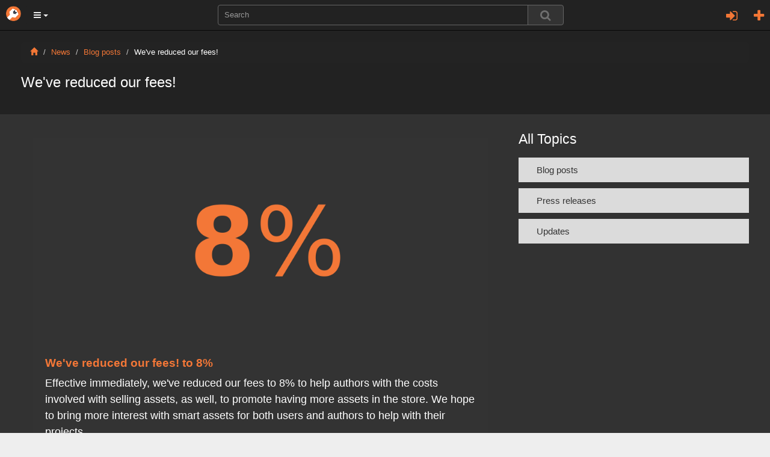

--- FILE ---
content_type: text/html; charset=utf-8
request_url: https://www.orbolt.com/news/189/weve-reduced-our-fees
body_size: 12028
content:
<!DOCTYPE html>
<html xmlns="http://www.w3.org/1999/xhtml" xml:lang="en" lang="en">
    
	<head>
		<meta http-equiv="content-type" content="text/html" />
		<meta http-equiv="cache-control" content="no-cache" />
		<meta name="description" content="" />
		<meta name="keywords" content="3d assets, 3d models, 3d animation, custom visual effects" />
		<meta name="viewport" content="width=device-width, initial-scale=1" />
		
<meta id="id_template" name="template" content="FAQ"/>

		
		

		<title>
		We've reduced our fees!
		</title>

		<link rel="stylesheet" href="/static/css/bootstrap.min.css" />

		<link rel="stylesheet" href="/static/css/font-awesome.min.css" />


		<script type="text/javascript" src="https://ajax.googleapis.com/ajax/libs/jquery/1.11.2/jquery.min.js"></script>

		<script type="text/javascript" src="/static/js/bootstrap.min.js"></script>
		<script type="text/javascript" src="/static/js/jquery/jquery.qtip.min.js"></script>

        
           <link rel="stylesheet" type="text/css" href="/static/css/all-css-min.css?ver=1742739387" />
        

		<script src="/static/js/jquery/tp.js?ver=1742739387" type="text/javascript"></script>
		<script src="/static/js/jquery/client.js?ver=1742739387" type="text/javascript"></script>

		<script src="/static/js/jquery/jquery.raty.js" type="text/javascript"></script>

		 
			
		
		
		<link rel="stylesheet" type="text/css" href="/static/css/jquery.qtip.min.css" />

		<link rel="stylesheet" type="text/css" href="/static/autocomplete/jquery.autocomplete.css" />
		<link rel="stylesheet" type="text/css" href="/static/mightyslider/src/css/mightyslider.css"/>
	
		<script src="/static/autocomplete/jquery.autocomplete.js" type="text/javascript"></script>


		<script type="text/javascript">
        	var _gaq = _gaq || [];
        	_gaq.push(['_setAccount', 'UA-33954203-1']);
        	_gaq.push(['_setDomainName', 'orbolt.com']);
        	_gaq.push(['_trackPageview']);

         	(function() {
				var ga = document.createElement('script'); ga.type = 'text/javascript'; ga.async = true;
				ga.src = ('https:' == document.location.protocol ? 'https://ssl' : 'http://www') + '.google-analytics.com/ga.js';
				var s = document.getElementsByTagName('script')[0]; s.parentNode.insertBefore(ga, s);
			})();
		</script>

<!-- Google tag (gtag.js) -->
<script async src="https://www.googletagmanager.com/gtag/js?id=G-RDDB3CXN0G"></script>
<script>
  window.dataLayer = window.dataLayer || [];
  function gtag(){dataLayer.push(arguments);}
  gtag('js', new Date());

  gtag('config', 'G-RDDB3CXN0G');
</script>


	</head>
    
      
	

	 

	<body id="home">
		<nav class="navbar navbar-inverse navbar-fixed-top">
		    <div class="navbar-header">
		    	<a href="/" class="navbar-brand"><img src="/static/images/base/orbolt-icon.png" alt="logo" /></a>
		  		
		  		<ul id="menubar-navigation-menu" class="nav navbar-navs pull-left">
		  		 
		    		<li class="dropdown">
						<button class="dropdown-toggle btn btn-main-menu dropdown-toggle" data-toggle="dropdown" role="button" aria-haspopup="true" aria-expanded="true"><i class="fa fa-bars"></i> <span class="caret"></span></button>
		    			<ul class="dropdown-menu" role="menu" aria-label="Category List">
							<li role="menuitem"><a href="/become-author">Sell Assets</a></li>
							<li role="menuitem"><a href="/requests">Requests</a></li>
							<li role="menuitem"><a  class="" 
			       			href="/search/?q=tags:experience">Experiences</a></li>
							<li role="menuitem"><a  class="" 
							href="/search/?q=tags:landscape">Landscapes</a></li>
							<li role="menuitem"><a  class="" 
			       			href="/search/?q=tags:effect">Effects</a></li>
							<li role="menuitem"><a  class="" 
			       			href="/search/?q=tags:character">Characters</a></li>
							<li role="menuitem"><a  class="" 
							href="/search/?q=tags:prop">Props</a></li>
							<li role="menuitem"><a  class="" 
			       			href="/search/?q=tags:shader">Shaders</a></li>
							<li role="menuitem"><a  class="" 
							href="/search/?q=tags:tool">Tools</a></li>
							<li role="menuitem"><a  class="" 
							href="/search/?q=tags:camera">Cameras/Lighting</a></li>
							<li role="menuitem"><a href="/search/?search_ui=NONE&amp;sort=-date"  class=""
							 >All Assets</a></li>
		  				</ul>
		  			</li>
				</ul>
				
				<ul class="nav navbar-navs navbar-right">
				
					<li id="id_pre_login" class="dropdown">
						<!-- <a id="id_login_trigger" href="https://www.orbolt.com/news/189/weve-reduced-our-fees?show_login" class="signin-trigger">Sign In</a> -->
						<a id="id_login_register" class="fa fa-plus fa-2 pull-right" title="Register"
							
								href="/accounts/register/?next=/news/189/weve-reduced-our-fees"
							>
						</a>
						
							<a class="pull-right dropdown-toggle fa fa-sign-in fa-2" data-toggle="modal" data-target="#id_sign_in" aria-hidden="true" title="Sign In"></a>
						
							<!--  Ajax register window <a href="#" id="id_login_register">Register</a> -->
					</li>
				
				</ul>
				<ul class="floater-sxs">
		  		<form action="/search/" method="get" role="search">
		    		<div class="form-group searchbar center-block">
		      		<div class="input-group searchbar">
			  				
			    			<input id="id_search_input" name="q" aria-autocomplete="list" aria-expanded="false" type="text" class="form-control" placeholder="Search" />
			    			   
			    			<span class="input-group-btn">  
									<button type="submit" value="Search" class="btn btn-default search-btn">
										<span class="fa fa-search fa-lg search-icon"></span>
									</button>
								</span>
							</div>
		    		</div>
		  		</form>
				</ul>
		    </div> <!--navbar-header-->
		</nav>
		<div class="modal fade" id="id_sign_in" style="text-align:center;padding-right:15px;padding-left:15px;">
		  <div class="modal-dialog">
		    <div class="modal-content dark">
		      <div class="modal-header">
		        <button type="button" class="close" data-dismiss="modal">&times;</button>  
		        <h4 class="modal-title" id="myModalLabel">
		        	
						Sign in with one of the following:
		            
		        </h4>
		      </div>

		   		<div class="modal-body-signin">
					<div class="attach">
						<form id="openid_form" name="fopenid" action="/openid/login/" method="post">
							<input type='hidden' name='csrfmiddlewaretoken' value='lvX29IUxb0TShqe5daH7DNDKjuxGli4UOVvQTAwMtD8NMqqSxLhrwFBWpXzmQhXd' />
							<fieldset>
								<div id="openid_choice">
									<div id="openid_btns">

										
											<a href="#" onclick="facebook_connect()" style="cursor:pointer" class="fb-btn" title="log in with Facebook">
												<img src="/static/images/openid/fb-connect.jpg" alt="facebook login"/>
											</a>
											<a href="/login/google-oauth2/?next=/news/189/weve-reduced-our-fees" class="pull-left fb-btn" title="log in with Google">
												<img src="/static/images/openid/google-openid.png" alt="google login"/>
											</a>

											
									</div>
								</div>

								<div id="openid_input_area"></div>
								 
									<input type="hidden" id= "id_next_openid" name="next" value="/news/189/weve-reduced-our-fees" />

								
								
							</fieldset>

						</form>
					</div>
					<div class="padd30"></div>
					<div class="regular_signin_container">				
				    	<span class="nav-large-light text-center">Sign into the store with your Orbolt login</span>
				    	<div align="center">
			  				<div class="login-container">
				        	<form method="post" action="https://www.orbolt.com/login" >
								<input type='hidden' name='csrfmiddlewaretoken' value='lvX29IUxb0TShqe5daH7DNDKjuxGli4UOVvQTAwMtD8NMqqSxLhrwFBWpXzmQhXd' />
				
							  <div class="form-group">
							    <input id="id_login_username" type="text" class="form-control" name="username" placeholder="Username" />
							  </div>
							  <div class="form-group">
							    <input id="id_login_password" type="password" class="form-control" name="password" placeholder="Password" />
							  </div>
		                      

						    	
					
					    		<fieldset>    
					        		<input type="submit" value="Login" id="id_login_button" class="btn btn-default" />
					        		
										<input type="hidden" id="id_next" name="next" value="/news/189/weve-reduced-our-fees" />
									
			                    	
					    		</fieldset>			
							</form>
							<br />
							<span class="nav-mid-light"> Forgot your password? Click <a href="/accounts/password/reset/?next=/">here</a> </span>
							</div>
						</div>
					</div>

			    <!-- Register ajax window <h2> Don't have any account? Register 
			    <a href="#" class="register-trigger">here</a> </h2> -->
			    <div align="center">
			    	<span class="nav-mid-light text-center"> Don't have any account? Register <a href="/accounts/register/">here</a> </span> 
			  	</div>

			  	<br/>

				<p><strong>By signing in, you agree to the <a href="/end-user-license-agreement">End User License Agreement</a> and <a href="/privacy-policy">Privacy Policy</a></strong></p>

		     </div>

		    <div class="modal-footer">
		      <button type="button" class="btn btn-primary" data-dismiss="modal">Close</button>
		  <!--    <button type="button" class="btn btn-primary">Sign in</button> -->
		    </div>

		    </div>
		  </div>
		</div>
		
		<div class="wrapper">
			
    <div class="asset-header">
        <div class="container-mod">
            <div class="col-sm-12">
                <ol class="breadcrumb dark">
                    <li><a href="/"><i class="glyphicon glyphicon-home"></i></a></li>
                    
                        <li><a href="/news">News</a></li>
                    
                    <li><a href="/news/topic/3/blog-posts">Blog posts</a></li>
                    <li>We've reduced our fees!</li>
                </ol>
                <h3 class="text-white">We've reduced our fees!</h3>
            </div>
        </div>
    </div>
    <div class="container-mod asset-details">
        <div class="col-sm-8">
            <div class="container-mod">
                <a href="/faq/question/189/weve-reduced-our-fees"><img src="/media/blog_files/fees-to-8-splash.jpg" class="img-responsive"/></a>
<div class="news-snippet">
<h3><a href="/faq/question/189/weve-reduced-our-fees">We've reduced our fees! to 8%</a></h3>

<h4>Effective immediately, we've reduced our fees to 8% to help authors with the costs involved with selling assets, as well, to promote having more assets in the store. We hope to bring more interest with smart assets for both users and authors to help with their projects.</h4>
<br>
<div align="center">
 <img src="/media/blog_files/orbolt-menu-history.jpg" alt="Account menu and My History" >

<h4> You can track the Downloads and Sales under "My History" in your account. </h4>
</div>
<br>
<br>
<br>
<img src="/media/blog_files/houdini-orbolt-upload.jpg" width="1200px" alt="Upload to Orbolt from Houdini">
<br>
<br>
<div align="center">
<h2><a href="/become-author">Become an Author</a> and sell your assets at the prices you set!</h2>
</div>


<br>
<br>
</div>
            </div>
        </div>
        <div class="col-sm-4">
            <span class="page-title">All Topics</span>
            
                <div class="accB">Blog posts</div>
                <div class="accC">
                    <ul class="upload-help">
                        
                            
                                <li>
                                    <a href="/news/29/welcome">
                                        Welcome!
                                    </a>
                                </li>
                            
                        
                            
                                <li>
                                    <a href="/news/56/houdini-versions-orbolt-assets-and-you">
                                        Houdini Versions, Orbolt Assets, and You!
                                    </a>
                                </li>
                            
                        
                            
                                <li>
                                    <a href="/news/62/anatomy-creating-houdini-asset-123-profit">
                                        Anatomy of creating a Houdini asset.. 1..2..3.. Profit!!
                                    </a>
                                </li>
                            
                        
                            
                                <li>
                                    <a href="/news/65/putting-smart-your-smart-3d-assets">
                                        Putting 'smart' in your Smart 3D Assets
                                    </a>
                                </li>
                            
                        
                            
                                <li>
                                    <a href="/news/95/houdini-125-out">
                                        Houdini 12.5 is out!!!
                                    </a>
                                </li>
                            
                        
                            
                                <li>
                                    <a href="/news/96/assets-orbolt-cloud">
                                        Assets In The Orbolt Cloud!
                                    </a>
                                </li>
                            
                        
                            
                                <li>
                                    <a href="/news/97/embed-or-not-embed-multiple-assets-and-example-hip-file">
                                        To embed or not to embed.. multiple assets and example hip file.
                                    </a>
                                </li>
                            
                        
                            
                                <li>
                                    <a href="/news/98/asset-store-update">
                                        Asset Store Update!
                                    </a>
                                </li>
                            
                        
                            
                                <li>
                                    <a href="/news/101/its-asset-time">
                                        The Time to Start Building Assets is Now!
                                    </a>
                                </li>
                            
                        
                            
                                <li>
                                    <a href="/news/103/changing-asset-location">
                                        Changing asset location
                                    </a>
                                </li>
                            
                        
                            
                                <li>
                                    <a href="/news/104/orbolt-studio-environment">
                                        Orbolt In Studio Environment

                                    </a>
                                </li>
                            
                        
                            
                        
                            
                                <li>
                                    <a href="/news/106/invalid-license-signature-fixed">
                                        Invalid License Signature fixed!
                                    </a>
                                </li>
                            
                        
                            
                                <li>
                                    <a href="/news/107/celebrity-midst">
                                        Celebrity in the midst!
                                    </a>
                                </li>
                            
                        
                            
                                <li>
                                    <a href="/news/108/houdini-13-released">
                                        Houdini 13 is released!!
                                    </a>
                                </li>
                            
                        
                            
                                <li>
                                    <a href="/news/109/powered-houdini">
                                        Powered by Houdini!
                                    </a>
                                </li>
                            
                        
                            
                                <li>
                                    <a href="/news/112/happy-new-year">
                                        Happy New Year!!
                                    </a>
                                </li>
                            
                        
                            
                                <li>
                                    <a href="/news/113/houdini-engine-and-digital-assets">
                                        Houdini Engine and Digital Assets!!
                                    </a>
                                </li>
                            
                        
                            
                                <li>
                                    <a href="/news/115/orbolt-updates">
                                        Orbolt Updates!
                                    </a>
                                </li>
                            
                        
                            
                                <li>
                                    <a href="/news/116/engine-asset-creation">
                                        Engine Asset Creation!
                                    </a>
                                </li>
                            
                        
                            
                                <li>
                                    <a href="/news/118/maya-orbolt-browser">
                                        Maya Orbolt Browser!!
                                    </a>
                                </li>
                            
                        
                            
                                <li>
                                    <a href="/news/119/houdini-indie-released">
                                        Houdini Indie Released
                                    </a>
                                </li>
                            
                        
                            
                                <li>
                                    <a href="/news/120/asset-request-contest">
                                        Asset Request Contest!!
                                    </a>
                                </li>
                            
                        
                            
                                <li>
                                    <a href="/news/121/indie-support">
                                        Indie Support!
                                    </a>
                                </li>
                            
                        
                            
                                <li>
                                    <a href="/news/122/asset-request-winner">
                                        Asset Request Winner!!
                                    </a>
                                </li>
                            
                        
                            
                                <li>
                                    <a href="/news/123/houdini-14-sneak-peek">
                                        Houdini 14 Sneak Peek!!
                                    </a>
                                </li>
                            
                        
                            
                                <li>
                                    <a href="/news/124/houdini-14-released">
                                        Houdini 14 Released!!
                                    </a>
                                </li>
                            
                        
                            
                                <li>
                                    <a href="/news/126/houdini-engine-ue-4">
                                        Houdini Engine for UE 4!
                                    </a>
                                </li>
                            
                        
                            
                                <li>
                                    <a href="/news/127/houdini-15-sneak-peek-now-online">
                                        The Houdini 15 sneak peek is now online
                                    </a>
                                </li>
                            
                        
                            
                                <li>
                                    <a href="/news/128/new-houdini-demo-reel-online">
                                        New Houdini demo reel online
                                    </a>
                                </li>
                            
                        
                            
                                <li>
                                    <a href="/news/129/houdini-15-released">
                                        Houdini 15 released
                                    </a>
                                </li>
                            
                        
                            
                                <li>
                                    <a href="/news/131/houdini-engine-indie-free">
                                        Houdini Engine Indie is free!
                                    </a>
                                </li>
                            
                        
                            
                                <li>
                                    <a href="/news/132/third-party-rendering-being-added-houdini-indie">
                                        Third Party Rendering is being added to Houdini Indie
                                    </a>
                                </li>
                            
                        
                            
                                <li>
                                    <a href="/news/133/houdini-155-released">
                                        Houdini 15.5 released
                                    </a>
                                </li>
                            
                        
                            
                                <li>
                                    <a href="/news/138/houdini-16-coming-soon">
                                        Houdini 16 coming soon
                                    </a>
                                </li>
                            
                        
                            
                                <li>
                                    <a href="/news/139/houdini-16-down-under">
                                        Houdini 16 Down Under
                                    </a>
                                </li>
                            
                        
                            
                                <li>
                                    <a href="/news/140/sidefx-proud-announce-release-houdini-16">
                                        SideFX is proud to announce the release of Houdini 16.
                                    </a>
                                </li>
                            
                        
                            
                                <li>
                                    <a href="/news/142/orbolt-in-houdini">
                                        Orbolt in Houdini
                                    </a>
                                </li>
                            
                        
                            
                                <li>
                                    <a href="/news/145/houdini-165-sneak-peek">
                                        Houdini 16.5 Sneak Peek
                                    </a>
                                </li>
                            
                        
                            
                                <li>
                                    <a href="/news/146/houdini-scientific-engineering-award">
                                        Houdini Scientific Engineering Award
                                    </a>
                                </li>
                            
                        
                            
                                <li>
                                    <a href="/news/147/houdini-hive-presentations-utrecht-2018">
                                        Houdini HIVE Presentations in Utrecht 2018
                                    </a>
                                </li>
                            
                        
                            
                                <li>
                                    <a href="/news/148/houdini-17-banshee-released">
                                        Houdini 17 Banshee released!
                                    </a>
                                </li>
                            
                        
                            
                                <li>
                                    <a href="/news/149/embedded-licenses">
                                        Embedded licenses in H17
                                    </a>
                                </li>
                            
                        
                            
                                <li>
                                    <a href="/news/150/houdini-utilized-meg">
                                        Houdini utilized in The Meg
                                    </a>
                                </li>
                            
                        
                            
                                <li>
                                    <a href="/news/151/global-game-jam-houdini-contest-2019">
                                        Global Game Jam with Houdini Contest 2019
                                    </a>
                                </li>
                            
                        
                            
                                <li>
                                    <a href="/news/152/character-fx-crowds-production-talks">
                                        Character FX & Crowds Production Talks
                                    </a>
                                </li>
                            
                        
                            
                                <li>
                                    <a href="/news/154/sidefx-australia-road-trip-2019">
                                        SideFX Australia Road Trip 2019
                                    </a>
                                </li>
                            
                        
                            
                                <li>
                                    <a href="/news/156/houdini-hive-gdc-2019">
                                        Houdini HIVE at GDC 2019
                                    </a>
                                </li>
                            
                        
                            
                                <li>
                                    <a href="/news/157/houdini-175-launch-event">
                                        Houdini 17.5 Launch Event
                                    </a>
                                </li>
                            
                        
                            
                                <li>
                                    <a href="/news/158/houdini-175">
                                        Houdini 17.5 Unveiled
                                    </a>
                                </li>
                            
                        
                            
                                <li>
                                    <a href="/news/159/what-pdg">
                                        What is PDG?
                                    </a>
                                </li>
                            
                        
                            
                                <li>
                                    <a href="/news/161/houdini-hive-paris-2019">
                                        Houdini HIVE Paris 2019
                                    </a>
                                </li>
                            
                        
                            
                                <li>
                                    <a href="/news/163/dumbo-mpc">
                                        Dumbo - MPC
                                    </a>
                                </li>
                            
                        
                            
                                <li>
                                    <a href="/news/164/ant-man-and-wasp">
                                        Ant-Man and The Wasp
                                    </a>
                                </li>
                            
                        
                            
                                <li>
                                    <a href="/news/165/sidefx-partners-unity">
                                        SideFX Partners with Unity
                                    </a>
                                </li>
                            
                        
                            
                                <li>
                                    <a href="/news/166/houdini-hive-sigg-2019">
                                        Houdini HIVE at SIGG 2019
                                    </a>
                                </li>
                            
                        
                            
                                <li>
                                    <a href="/news/167/2019-houdini-reel">
                                        2019 Houdini Reel
                                    </a>
                                </li>
                            
                        
                            
                                <li>
                                    <a href="/news/168/sidefx-solaris">
                                        SideFX Solaris
                                    </a>
                                </li>
                            
                        
                            
                                <li>
                                    <a href="/news/169/reindeer-ready">
                                        Reindeer Ready
                                    </a>
                                </li>
                            
                        
                            
                                <li>
                                    <a href="/news/171/houdini-18-launch-presentation">
                                        Houdini 18 Launch Presentation
                                    </a>
                                </li>
                            
                        
                            
                                <li>
                                    <a href="/news/172/houdini-hive-siggraph-asia-2019">
                                        Houdini HIVE at SIGGRAPH Asia 2019
                                    </a>
                                </li>
                            
                        
                            
                                <li>
                                    <a href="/news/173/houdini-18-released">
                                        Houdini 18 Released
                                    </a>
                                </li>
                            
                        
                            
                                <li>
                                    <a href="/news/174/global-game-jam-houdini-contest-2020">
                                        Global Game Jam with Houdini Contest 2020
                                    </a>
                                </li>
                            
                        
                            
                                <li>
                                    <a href="/news/175/real-time-journey-houdini">
                                        A Real-Time Journey into Houdini
                                    </a>
                                </li>
                            
                        
                            
                                <li>
                                    <a href="/news/176/building-procedural-fx-pipeline-age-empires-ii">
                                        Building a Procedural FX Pipeline for Age of Empires II
                                    </a>
                                </li>
                            
                        
                            
                                <li>
                                    <a href="/news/177/covid-19-update">
                                        COVID-19 Update
                                    </a>
                                </li>
                            
                        
                            
                                <li>
                                    <a href="/news/178/houdini-hive-gamedev-gdc-online">
                                        Houdini HIVE GameDev - GDC Online
                                    </a>
                                </li>
                            
                        
                            
                                <li>
                                    <a href="/news/179/embedded-licensing-studios">
                                        Embedded Licensing for Studios
                                    </a>
                                </li>
                            
                        
                            
                                <li>
                                    <a href="/news/180/game-jam-2020-houdini-contest-winners">
                                        Game Jam 2020 | Houdini Contest Winners
                                    </a>
                                </li>
                            
                        
                            
                                <li>
                                    <a href="/news/181/houdini-hive-worldwide">
                                        Houdini HIVE Worldwide
                                    </a>
                                </li>
                            
                        
                            
                                <li>
                                    <a href="/news/182/art-houdini-tests">
                                        The Art of Houdini Tests
                                    </a>
                                </li>
                            
                        
                            
                                <li>
                                    <a href="/news/183/houdini-hive-worldwide-has-arrived">
                                        Houdini HIVE Worldwide has arrived!
                                    </a>
                                </li>
                            
                        
                            
                                <li>
                                    <a href="/news/184/houdini-and-lion-king">
                                        Houdini and The Lion King
                                    </a>
                                </li>
                            
                        
                            
                                <li>
                                    <a href="/news/185/control">
                                        Control | Remedy Entertainment
                                    </a>
                                </li>
                            
                        
                            
                                <li>
                                    <a href="/news/186/houdini-18-backport">
                                        Houdini 18 Backport
                                    </a>
                                </li>
                            
                        
                            
                                <li>
                                    <a href="/news/187/houly-daily-challenge">
                                        HOULY Daily Challenge
                                    </a>
                                </li>
                            
                        
                            
                                <li>
                                    <a href="/news/188/houdini-game-jam-2020">
                                        HOUDINI GAME JAM 2020
                                    </a>
                                </li>
                            
                        
                            
                                <li>
                                    <a href="/news/190/frozen-2-walt-disney-animation-studios">
                                        Frozen 2 - Walt Disney Animation Studios
                                    </a>
                                </li>
                            
                        
                            
                                <li>
                                    <a href="/news/189/weve-reduced-our-fees">
                                        We've reduced our fees!
                                    </a>
                                </li>
                            
                        
                            
                                <li>
                                    <a href="/news/192/project-blue-book-stormborn-studios">
                                        Project Blue Book - Stormborn Studios
                                    </a>
                                </li>
                            
                        
                            
                                <li>
                                    <a href="/news/193/houdini-game-jam-winners-2020">
                                        THE HOUDINI GAME JAM WINNERS! 2020
                                    </a>
                                </li>
                            
                        
                            
                                <li>
                                    <a href="/news/194/houdini-185-hive">
                                        Houdini 18.5 HIVE
                                    </a>
                                </li>
                            
                        
                            
                                <li>
                                    <a href="/news/195/houdini-185-released">
                                        Houdini 18.5 Released
                                    </a>
                                </li>
                            
                        
                            
                                <li>
                                    <a href="/news/196/houdini-hive-education-edition">
                                        Houdini HIVE - Education Edition
                                    </a>
                                </li>
                            
                        
                            
                                <li>
                                    <a href="/news/197/epic-games-invests-sidefx">
                                        Epic Games Invests in SideFX
                                    </a>
                                </li>
                            
                        
                            
                                <li>
                                    <a href="/news/198/absolute-post">
                                        Absolute Post
                                    </a>
                                </li>
                            
                        
                            
                                <li>
                                    <a href="/news/199/dawning">
                                        The Dawning
                                    </a>
                                </li>
                            
                        
                            
                                <li>
                                    <a href="/news/201/houdini-hive-siggraph-2021">
                                        Houdini HIVE Siggraph 2021
                                    </a>
                                </li>
                            
                        
                            
                                <li>
                                    <a href="/news/202/introducing-wetah">
                                        Introducing WetaH
                                    </a>
                                </li>
                            
                        
                            
                                <li>
                                    <a href="/news/203/project-titan">
                                        Project Titan
                                    </a>
                                </li>
                            
                        
                            
                                <li>
                                    <a href="/news/204/sniper-elite-5-trailer-rebellion">
                                        Sniper Elite 5 Trailer | Rebellion
                                    </a>
                                </li>
                            
                        
                            
                                <li>
                                    <a href="/news/205/houdini-hive-fmx-2022">
                                        Houdini HIVE - FMX 2022
                                    </a>
                                </li>
                            
                        
                    </ul>
                </div>
            
                <div class="accB">Press releases</div>
                <div class="accC">
                    <ul class="upload-help">
                        
                            
                                <li>
                                    <a href="/news/38/orbolt-smart-3d-assets">
                                        Press Release: Orbolt Smart 3D Assets
                                    </a>
                                </li>
                            
                        
                            
                                <li>
                                    <a href="/news/114/houdini-engine-and-cinema-4d">
                                        Houdini Engine and Cinema 4D!!

                                    </a>
                                </li>
                            
                        
                            
                                <li>
                                    <a href="/news/117/orbolts-out-beta">
                                        Orbolt's out of beta!!
                                    </a>
                                </li>
                            
                        
                    </ul>
                </div>
            
                <div class="accB">Updates</div>
                <div class="accC">
                    <ul class="upload-help">
                        
                            
                                <li>
                                    <a href="/news/43/what-fixes-have-there-been-sept-12">
                                        Please upgrade to a new build of Houdini 12.1
                                    </a>
                                </li>
                            
                        
                            
                                <li>
                                    <a href="/news/44/we-now-support-compiling-free-assets">
                                        We now support copy-protected free assets
                                    </a>
                                </li>
                            
                        
                            
                                <li>
                                    <a href="/news/45/add-movies-include-vimeo-or-youtube-url-upload-time">
                                        Add movies - Include a Vimeo or YouTube URL at upload time
                                    </a>
                                </li>
                            
                        
                            
                                <li>
                                    <a href="/news/46/vop-support">
                                        VOP Support
                                    </a>
                                </li>
                            
                        
                            
                                <li>
                                    <a href="/news/47/author-page-enhanced-change-icon-add-screen-shots-rename-asset">
                                        Author Page Enhanced: change icon, add screen shots, rename asset...
                                    </a>
                                </li>
                            
                        
                            
                                <li>
                                    <a href="/news/48/rate-it-hot-or-not">
                                        Rate it: Hot or not?
                                    </a>
                                </li>
                            
                        
                            
                                <li>
                                    <a href="/news/49/openid-bug-fixed-when-syncing">
                                        OpenID bug fixed when syncing
                                    </a>
                                </li>
                            
                        
                            
                                <li>
                                    <a href="/news/50/including-example-file-gets-faster-activation">
                                         Including an example file gets faster activation.
                                    </a>
                                </li>
                            
                        
                            
                                <li>
                                    <a href="/news/51/what-makes-weekends-greatbesides-sleeping-its-when-most-authors-upload-their-work-check-latest-asses">
                                        New assets: New Railway builder, new shaders, plus some cool utilities. A lot of these files are open for viewing so you can learn how the author put them together.

                                    </a>
                                </li>
                            
                        
                            
                                <li>
                                    <a href="/news/52/coming-soon">
                                        Coming soon:
                                    </a>
                                </li>
                            
                        
                            
                                <li>
                                    <a href="/news/53/please-upgrade-houdini-121119-or-higher">
                                        Please Upgrade to Houdini 12.1.119 or Higher
                                    </a>
                                </li>
                            
                        
                            
                                <li>
                                    <a href="/news/54/updates-orbolt-smart-3d-asset-store-nov-8th">
                                        Updates to the Orbolt Smart 3D Asset store, Nov 8th.
                                    </a>
                                </li>
                            
                        
                            
                                <li>
                                    <a href="/news/55/what-holiday-season-already-br-30-minutes-after-halloween-ends-holiday-ornaments-start-coming-out-we">
                                        <b>Holiday Contest is coming! </b>


                                    </a>
                                </li>
                            
                        
                            
                                <li>
                                    <a href="/news/57/holiday-challenge-warming-december-approaches">
                                        Holiday Challenge is warming up as December approaches!
                                    </a>
                                </li>
                            
                        
                            
                                <li>
                                    <a href="/news/59/holiday-challenge-update">
                                        Holiday challenge update!
                                    </a>
                                </li>
                            
                        
                            
                                <li>
                                    <a href="/news/60/holiday-card-assets">
                                        Holiday Card Assets
                                    </a>
                                </li>
                            
                        
                            
                                <li>
                                    <a href="/news/61/how-contact-author">
                                        How to contact an a author.
                                    </a>
                                </li>
                            
                        
                            
                        
                            
                                <li>
                                    <a href="/news/66/what-construction-crew-building">
                                        What is this construction crew building?
                                    </a>
                                </li>
                            
                        
                            
                                <li>
                                    <a href="/news/68/anatomy-blackhawk">
                                        Anatomy of an Asset

                                    </a>
                                </li>
                            
                        
                            
                                <li>
                                    <a href="/news/69/anatomy-blackhawk-2">
                                        Anatomy of a Blackhawk 2
                                    </a>
                                </li>
                            
                        
                            
                                <li>
                                    <a href="/news/71/anatomy-blackhawk-4">
                                        Anatomy of a Blackhawk 4
                                    </a>
                                </li>
                            
                        
                            
                                <li>
                                    <a href="/news/70/anatomy-blackhawk-3">
                                        Anatomy of a Blackhawk 3
                                    </a>
                                </li>
                            
                        
                            
                                <li>
                                    <a href="/news/67/shadow-pass-recipe">
                                        Shadow Pass Recipe
                                    </a>
                                </li>
                            
                        
                            
                                <li>
                                    <a href="/news/64/holiday-challenge-submissions">
                                        More Holiday Submissions
                                    </a>
                                </li>
                            
                        
                            
                                <li>
                                    <a href="/news/72/author-tip-example-hip-files">
                                         Example File Guidelines
                                    </a>
                                </li>
                            
                        
                            
                                <li>
                                    <a href="/news/73/asset-overview-movies">
                                        Asset overview movies
                                    </a>
                                </li>
                            
                        
                            
                                <li>
                                    <a href="/news/74/holiday-contest-results">
                                        Contest Winners!
                                    </a>
                                </li>
                            
                        
                            
                                <li>
                                    <a href="/news/75/image-based-lighting">
                                        Image Based Lighting Basics
                                    </a>
                                </li>
                            
                        
                            
                        
                            
                                <li>
                                    <a href="/news/76/working-hdr-images">
                                        Working With HDR images
                                    </a>
                                </li>
                            
                        
                            
                                <li>
                                    <a href="/news/77/creating-high-dynamic-range-images">
                                        Creating High Dynamic range images
                                    </a>
                                </li>
                            
                        
                            
                                <li>
                                    <a href="/news/80/adding-images-help-cards">
                                        Adding Images to Help Cards
                                    </a>
                                </li>
                            
                        
                            
                                <li>
                                    <a href="/news/81/checkout-problems-paypal-and-visa-jan-28th-2013">
                                        Checkout problems with PayPal and Visa on  Jan 28th 2013.
                                    </a>
                                </li>
                            
                        
                            
                                <li>
                                    <a href="/news/82/how-add-inputs-your-asset">
                                        How to add inputs to your asset
                                    </a>
                                </li>
                            
                        
                            
                                <li>
                                    <a href="/news/85/how-add-extra-hip-files-your-asset">
                                        Example files are good as Gold
                                    </a>
                                </li>
                            
                        
                            
                                <li>
                                    <a href="/news/86/asset-brick-or-factory">
                                        Major toolsets could be coming your way.
                                    </a>
                                </li>
                            
                        
                            
                                <li>
                                    <a href="/news/87/have-irish-friend">
                                        March Contest
                                    </a>
                                </li>
                            
                        
                            
                                <li>
                                    <a href="/news/88/high-value-assets-can-save-you-time-and-money">
                                        High value assets can save you time and money.
                                    </a>
                                </li>
                            
                        
                            
                                <li>
                                    <a href="/news/90/valentines-day-best-wishes-orbolt-asset-store">
                                        Valentine's day best wishes from the Orbolt Asset store.
                                    </a>
                                </li>
                            
                        
                            
                                <li>
                                    <a href="/news/89/houdini-artists-love-your-work">
                                        Houdini Artists love your work!
                                    </a>
                                </li>
                            
                        
                            
                                <li>
                                    <a href="/news/91/asset-author-tip-author-tools-pt2">
                                        Asset Author Tools; Upload Tips
                                    </a>
                                </li>
                            
                        
                            
                                <li>
                                    <a href="/news/92/uploading-dependencies-author-tools">
                                        Uploading Dependencies via Author Tools
                                    </a>
                                </li>
                            
                        
                            
                                <li>
                                    <a href="/news/93/march-contest-update-1">
                                        March Contest Update
                                    </a>
                                </li>
                            
                        
                            
                                <li>
                                    <a href="/news/94/stpatrickswinner">
                                        St. Patrick's Contest Winner!
                                    </a>
                                </li>
                            
                        
                            
                                <li>
                                    <a href="/news/99/site-updatechanges">
                                        Website Update!
                                    </a>
                                </li>
                            
                        
                            
                                <li>
                                    <a href="/news/100/side-effects-labs">
                                        Side Effects Labs!
                                    </a>
                                </li>
                            
                        
                    </ul>
                </div>
            
        </div>
    </div>

		</div> <!-- end wrapper -->

		<nav class="footer">
		 	<div class="break">&nbsp;</div>
		    <a href="/about">About</a> &nbsp; | &nbsp;
		    <a href="/faq">FAQ</a> &nbsp; | &nbsp;
		    <a href="mailto:support@orbolt.com">Contact</a> &nbsp; | &nbsp;
		    <a href="/news">News</a> &nbsp; | &nbsp;
		    <a href="http://www.sidefx.com/forum/9/">Forum</a> &nbsp; | &nbsp;
		    <a href="/legal">Legal</a> 						

		</nav>

 
		
<div class="modal fade" id="id_eula">
  <div class="modal-dialog">
    <div class="modal-content dark">
      <div class="modal-header">
        <button type="button" class="close" data-dismiss="modal">x</button>
        <h4 class="modal-title text-center" id="myModalLabel">
			End User License Agreement (EULA)
        </h4>
      </div>

      <div class="modal-body">
	      <div id="id_agree_eula">
	      	<form id= 'id_agree_eula_form' action="/accept_eula" method="post">
	       		<input type='hidden' name='csrfmiddlewaretoken' value='lvX29IUxb0TShqe5daH7DNDKjuxGli4UOVvQTAwMtD8NMqqSxLhrwFBWpXzmQhXd' />
	        	
	            	<input type="hidden" id="id_next_eula" name="next" value="/news/189/weve-reduced-our-fees" />
	        	
	       		<span class="nav-mid">
		        	<input id="id_agree_eula_form_check" type="checkbox" /> &nbsp; I agree to the latest 
		        	<a href="/end-user-license-agreement"> End User License Agreement</a> and 
		        	<a href="/privacy-policy">Privacy Policy</a>
	       		</span>
	       		<br/><br/>
	       		<div class="alert alert-danger" id="id_agree_eula_form_check_error" style="display: none;">
	       			You must check "I agree" to continue.
	       		</div>
	       		<br/>
	       		<input id="id_subs_newsletter_checkb" name='newsletter_subscribe' type="checkbox"/> 
	       		&nbsp; Keep me up to date on deals, prizes, promotions, and updates by email.
	       		<br/>
	       		<br/>  
	       		<input id="submit" type="submit" value="Continue" class="btn btn-primary" />           
	     		</form>
		  	</div>
	  	</div>
	</div>
  </div>
</div>

<div class="modal fade" id="id_oculus_eula">
  <div class="modal-dialog">
    <div class="modal-content dark">
      <div class="modal-header">
        <button type="button" class="close" data-dismiss="modal">x</button>
        <h4 class="modal-title text-center" id="myModalLabel">
			Oculus End User License Agreement (EULA)
        </h4>
      </div>

      <div class="modal-body">
	      <div id="id_agree_eula">
	      	<form id= 'id_agree_oculus_form' action="/accept_oculus_eula" method="post">
	      		<div class="oc-modal-content container">
	      			Loading
	      		</div>
	      		<br />
	       		<input type='hidden' name='csrfmiddlewaretoken' value='lvX29IUxb0TShqe5daH7DNDKjuxGli4UOVvQTAwMtD8NMqqSxLhrwFBWpXzmQhXd' />
	        	
	            	<input type="hidden" id="id_next_oculus" name="next" value="/news/189/weve-reduced-our-fees" />
	        	
	       		<span class="nav-mid">
		        	<input id="id_agree_oculus_form_check" type="checkbox" /> &nbsp; I agree to the Terms and Conditions
	       		</span>
	       		<ul class="errorlist" id="id_agree_oculus_form_check_error" style="display: none;">
	          		<li>You must check "I agree" to continue.</li>
	       		</ul>
	       		<br/>
	       		<br/>
	       		<input id="submit_oculus" type="submit" value="Continue" class="btn btn-primary" />           
	     		</form>
		  	</div>
	  	</div>
		</div>
  </div>
</div>

<div class="modal fade" id="id_check_houdini">
  <div class="modal-dialog">
    <div class="modal-content dark">
      <div class="modal-header">
        <button type="button" class="close" data-dismiss="modal">x</button>
        <div align="center">
        <h3 class="modal-title" id="myModalLabel">
        	
					Houdini is required to use these assets. <img src="/static/images/inc/houdini-icon.png" alt="Houdini Icon" />
        </h3>
      </div>
      </div>
      <div class="modal-body">
      	<div align="center">
	 <div class="check-houdini-details">					
	  <span class="nav-mid-light">I need to get <a href="https://www.sidefx.com/download/" target="_new" title="Download Houdini">Houdini</a>&nbsp;or &nbsp;<a href="https://www.sidefx.com/download/" title="Engine Indie is free for limited commercial use">Houdini Engine Indie</a>
	  </span>
			    	<div class="line gray"></div>
			    	<span class="nav-mid-light">I have Houdini &nbsp; | &nbsp; <a href="javascript:$('#id_submit_form').submit();">Download Asset</a>.</span>
					</div>
				</div>
	  	</div>
		</div>
  </div>
</div>


<div class="modal fade" id="id_terms_SL">
  <div class="modal-dialog">
    <div class="modal-content dark">
      <div class="modal-header">
        <button type="button" class="close" data-dismiss="modal">x</button>
        <div align="center">
        <h3 class="modal-title" id="myModalLabel">
          The Standard License Term of Use
        </h3>
      </div>
      </div>
      <div class="modal-body">
The Author grants to Customer in respect of the Asset a non- exclusive, worldwide, license in any medium now known or hereinafter invented to: (a) reproduce, post, promote, license, sell, publicly perform, publicly display, digitally perform, or transmit for promotional and commercial purposes; (b) use any trademarks, service marks or trade names incorporated in the Asset in connection with Author material; and (c) use the name and likeness of any individuals represented in the Asset only in connection with Customer material.
      </div>
    </div>
  </div>
</div>

<div class="modal fade" id="id_terms_EL">
  <div class="modal-dialog">
    <div class="modal-content dark">
      <div class="modal-header">
        <button type="button" class="close" data-dismiss="modal">x</button>
        <div align="center">
        <h3 class="modal-title" id="myModalLabel">
          The Editorial License Term of Use
        </h3>
      </div>
      </div>
      <div class="modal-body">
The Author grants to Customer in respect of the Asset a non- exclusive, worldwide, license in any medium now known or hereinafter invented to: (a) reproduce, post, promote, license, sell, publicly perform, publicly display, digitally perform, or transmit for promotional and commercial purposes; (b) use any trademarks, service marks or trade names incorporated in the Asset in connection with Author material; and (c) use the name and likeness of any individuals represented in the Asset only in connection with Customer material. Customer may only use the Asset for legitimate, editorial purposes on some issue of journalistic, editorial, cultural or otherwise newsworthy value. Editorial uses include, without limitation, use of the Asset in a news program, news-related website, or news-related video media. These restrictions do not apply if Customer otherwise has all the intellectual property rights necessary for its intended use (such as a company purchasing its own products, authorized advertising agencies, or licensees). The burden is on the Customer to confirm that it has any rights outside of the editorial restrictions Customer understands and agrees that certain Assets may contain third party copyrighted or trademarked material and will require additional licensing, permissions, releases, or rights clearance for any non- editorial use. Customer and their legal advisors should consider this and obtain such rights, if necessary, before purchasing, downloading or using any Assets.
      </div>
    </div>
  </div>
</div>

<div class="modal fade" id="modal">
  <div class="modal-dialog">
    <div class="modal-content dark">
      <div class="modal-header">
        <button type="button" class="close" data-dismiss="modal">x</button>
        <div align="center">
        <h3 class="modal-title" id="myModalLabel"></h3>
      </div>
      </div>
      <div class="eula">
      <div class="modal-body">
      	
      </div>
    </div>
    </div>
  </div>
</div>


<div id="id_popup_bg"></div>

	    
	       
	    <!-- Ajax validation scripts -->

	    <script type="text/javascript"
	            src="/static/js/jquery.ajax_forms.js"></script>
	    <script type="text/javascript"
	            src="/static/js/jquery.ajax_forms.validation.js"></script>
	    <!-- end Ajax validation scripts -->
	
	    <script src="/static/js/jquery/rate.js?ver=1742739387" type="text/javascript">
	    </script>
	    
	    <script src="/static/js/openid/openid-jquery.js"
	            type="text/javascript"></script>
	    <script src="/static/js/openid/openid-en.js"
	            type="text/javascript"></script>
	
	    
	    <script src="/static/js/respond.min.js" type="text/javascript"></script>
	    
		<script type="text/javascript" src="/static/js/jquery/jquery.dotdotdot-1.5.0.js"></script>
	
	    <!-- FIXME (GW): Can we move the open id init to a separate js ?? -->
	    <script type="text/javascript">
	   		 jQuery(document).ready(function() {
		      openid.init('openid_identifier');
		      $('a[title]').qtip({
    	style: {
							classes: 'qtip-shadow qtip-' + 'bootstrap'
						}, 
			position: {
							my: 'top center',
							at: 'bottom center',
							viewport: $(window)
						}
					});
	       });
	    </script>

	    
	    	

<div id="fb-root"></div>    
<script type="text/javascript"> 
    $.ajaxSetup({data: {
        csrfmiddlewaretoken: "lvX29IUxb0TShqe5daH7DNDKjuxGli4UOVvQTAwMtD8NMqqSxLhrwFBWpXzmQhXd"
    }});

    function facebook_login(){ 
        FB.login(function(response){
            send_response_to_server(response)
        }, {scope:"email"}
       )
    }

    function facebook_connect(){

        FB.getLoginStatus(function(response) {

            if (response.status == "connected") {
                send_response_to_server(response);
            } else {
                facebook_login();
            }   

        });
    }

    function send_response_to_server(response){

        var ajax_data = {"access_token" : response.authResponse.accessToken,
                         "sig"          : response.authResponse.signedRequest,
                         "id"           : response.authResponse.userID

        }

        $.ajax({
            type:"POST",
            url: "/facebook_connect/facebook_connect/",
            dataType: "json",
            data: ajax_data,
            success: function(msg){
                window.location = "/";
                // TODO: make this configurable
            }
        })
    }

 window.fbAsyncInit = function() {
    FB.init({
        appId: '366586593410833',
        status : true,
        cookie: true,
        xfbml : true,
        channelURL : '/facebook_connect/channel.html'
    })
  };
  (function(d){
     var js, id = 'facebook-jssdk', ref = d.getElementsByTagName('script')[0];
     if (d.getElementById(id)) {return;}
     js = d.createElement('script'); js.id = id; js.async = true;
     js.src = "//connect.facebook.net/en_US/all.js";
     ref.parentNode.insertBefore(js, ref);
   }(document));

</script>

	    

	    <script type="text/javascript">
		$(function(){
		    $("ul.data li:odd").css("background","#555");
		    $("ul.data li:even").css("background","#333");
		});
	    //$('.loading').removeClass();
	    </script>
        <script type="text/javascript">
        
        $("#id_agree_eula_form, #id_agree_oculus_form").submit(function(e) {
        	var eula_form_id = $(this).attr("id");
        	var eula_checkbox = $(this).find("#" + eula_form_id + "_check");
        	var eula_error = $(this).find("#" + eula_form_id + "_check_error");
            if (eula_checkbox.is(':checked')){
                eula_error.hide();
                return true;
            }
            else {
				eula_error.show();
                return false;
            }
        });
        </script>
	   
	    <script src="/static/js/jquery/signin.js?ver=1742739387" type="text/javascript"></script>
	   
	    
	  <script type="text/javascript">
		//<![CDATA[

            
            $('#id_oculus_eula').on('show.bs.modal', function (event) {
                var modal = $(this);
                
                $.ajax({
                    type: "POST",
                    url: "/ajax/eula",
                    data: {"eula_type":"oculus",
                           "csrfmiddlewaretoken": "lvX29IUxb0TShqe5daH7DNDKjuxGli4UOVvQTAwMtD8NMqqSxLhrwFBWpXzmQhXd"},
                    success: function(data){
                        modal.find(".modal-title").html(data.title);
                        modal.find(".oc-modal-content").html(data.answer);
                    },
                    dataType: "json",
                })
            })

            $('#id_search_input').autocomplete({
                valueKey: 'name',
                titleKey: 'name',
                source: [{
                    url: '/autocomplete/?q=%QUERY%',
                    type: 'remote',
                    ajax:{
                        dataType: 'json'
                    },
                    preparse: function(items){
                        return items["result"];
                    },
                    getTitle: function(item){
                        return item.name;
                    },
                    render: function(item, source, pid, query){
                    	// Render each suggestion with an icon-thumbnail

                        var value = item[this.valueKey],
                            title = item[this.titleKey],
                            img = item['icon'];

                        var img_html = '<img src="' + img + '"/>';
                        return '<div> ' + img_html + '<span ' +(value==query?'class="active"':'')+' data-value="'+encodeURIComponent(value)+'"> '
                            +title+
                        	'</span></div>';
                    }
                }]
            })

				$('body').on('hidden.bs.modal', '.modal', function () {
		  		$(this).removeData('bs.modal');
				});

		</script>

<script type="text/javascript">
	
		    
</script>
<script type="text/javascript">
	      
	        
        
	        
		//]]>
		</script>

         
	
		
		<!-- Specific script content  -->
		
		
</body>
</html>
